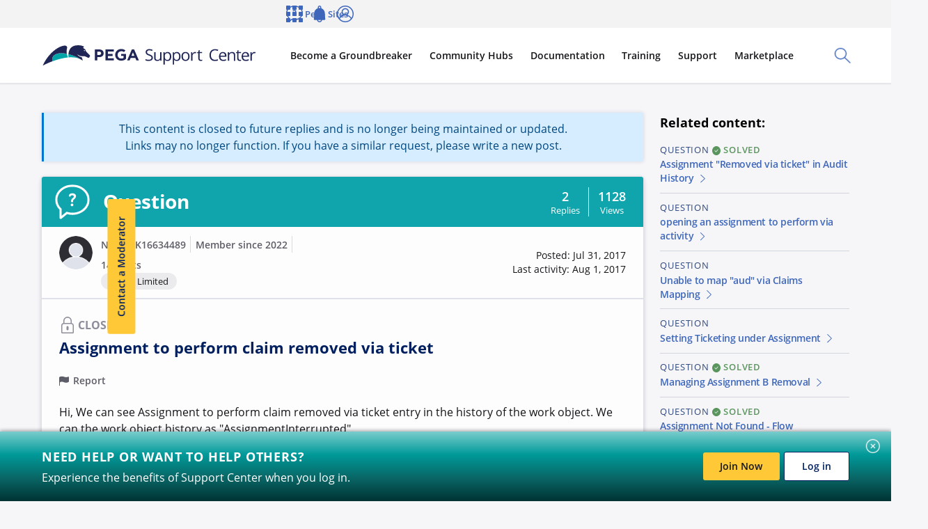

--- FILE ---
content_type: text/css
request_url: https://support.pega.com/sites/default/files/css/css_aTKBzppbRvE3_6nbW9CpevjthouFOP3raUNnkZ1ujZE.css?delta=2&language=en&theme=pegacc_theme&include=eJyNU1GSwyAIvVCMR-qgstGNEUdI29x-SdrdZqbbTH4QHk9AQGBGuaTyjV6oWc9sBVk6P2JIiqgrYBGXyY92p3eeAnJJtaLYnd6zLBn7IUmcXec5sl1F74Cxw7vkVEYb2lwh90-zq9BgaFCV-_S8kH4udXY5ccTQVRzg4iiLXYUZMjnIL_QypGIfoPlKd-SdSyJOqIVOlYq-gQ2EKRUjRNlB03MYMh7xt4wR_HgY1TW6MTYTsDb0IInKEf1ZLCM0H4-IESFge2O8deABZ7X9oj3IaJKn8ijZ-_e4nnIGR22rVK0i4MVMOk-FqJ28V0k35jx1_5qTN3RW6SR_XvsPVxD4nGGL6aCEjwyO0NCERjXQrXymSfLj8k-o38loaX9LrbpZF547XlhwstunuCa8sd1kr42fdQ2vc1iTTFR-AEosaoE
body_size: -372
content:
/* @license GPL-2.0-or-later https://www.drupal.org/licensing/faq */
.js-post-image-body img{height:auto;}


--- FILE ---
content_type: text/javascript
request_url: https://support.pega.com/themes/custom/pegacc_theme/dist/build/bolt-floating-action-buttons-bundle-3192347419f20f957223.js
body_size: 292
content:
"use strict";(self.webpackChunkpega_bolt_build=self.webpackChunkpega_bolt_build||[]).push([[1648],{6187:(t,s,i)=>{i.r(s),i.d(s,{BoltFloatingActionButtons:()=>e});class e{constructor(t){t&&(this.el=t,this.init())}init(){this.primaryList=this.el.querySelector(".js-bolt-floating-action-buttons-list"),this.secondaryList=this.primaryList.querySelector(".js-bolt-floating-action-buttons-list"),this.toggleButton=this.primaryList.querySelector(".js-bolt-floating-action-buttons-toggle"),this.hiddenListItems=this.el.querySelectorAll("[data-show-on-scroll-selector]"),this.isOpen=!1,this.secondaryList&&(this.secondaryListItems=this.secondaryList.querySelectorAll(".js-bolt-floating-action-buttons-list-item"),Array.from(this.secondaryListItems).forEach(t=>{t.classList.add("c-bolt-floating-action-buttons__list-item--hidden")})),this.toggleButton&&this.toggleButton.addEventListener("click",()=>{this.toggleSecondaryList()}),this.hiddenListItems&&Array.from(this.hiddenListItems).forEach(t=>{this.addScrollHandler(t)}),this.show(),this.el.setAttribute("data-bolt-ready","")}show(){this.el.classList.remove("c-bolt-floating-action-buttons--hidden")}hide(){this.el.classList.add("c-bolt-floating-action-buttons--hidden")}toggleSecondaryList(){this.isOpen?(this.isOpen=!1,this.toggleButton.setAttribute("aria-expanded","false"),this.secondaryList&&(this.secondaryList.classList.add("c-bolt-floating-action-buttons__list--hidden"),Array.from(this.secondaryListItems).forEach(t=>{setTimeout(()=>{t.classList.add("c-bolt-floating-action-buttons__list-item--hidden")},200)}))):(this.isOpen=!0,this.toggleButton.setAttribute("aria-expanded","true"),this.secondaryList&&(this.secondaryList.classList.remove("c-bolt-floating-action-buttons__list--hidden"),Array.from(this.secondaryListItems).forEach((t,s)=>{setTimeout(()=>{t.classList.remove("c-bolt-floating-action-buttons__list-item--hidden")},50*s)})))}addScrollHandler(t){const s=document.querySelector(t.dataset.showOnScrollSelector);s&&new IntersectionObserver(s=>{s.forEach(s=>{const i=s.intersectionRect.top>=s.boundingClientRect.top,e=0===s.intersectionRatio;i&&(e?t.classList.remove("c-bolt-floating-action-buttons__list-item--hidden"):t.classList.add("c-bolt-floating-action-buttons__list-item--hidden"))})}).observe(s)}}}}]);
//# sourceMappingURL=bolt-floating-action-buttons-bundle-3192347419f20f957223.js.map